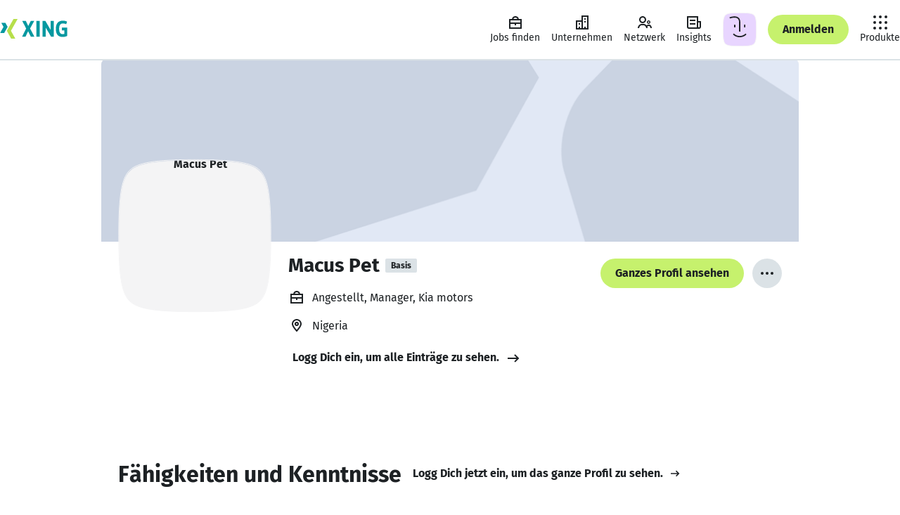

--- FILE ---
content_type: application/javascript; charset=utf-8
request_url: https://static.xingcdn.com/crate/main-loader-logged-out-99398a5c/main-9c40aff8f962d069.js
body_size: 2648
content:
(()=>{var e={};e.d=(i,n)=>{for(var a in n)e.o(n,a)&&!e.o(i,a)&&Object.defineProperty(i,a,{enumerable:!0,get:n[a]})},e.o=(e,i)=>Object.prototype.hasOwnProperty.call(e,i),e.r=e=>{"undefined"!=typeof Symbol&&Symbol.toStringTag&&Object.defineProperty(e,Symbol.toStringTag,{value:"Module"}),Object.defineProperty(e,"__esModule",{value:!0})},e.p="/assets/";var i={};e.p=`${globalThis.crate.assetsBaseUrl}/`,(()=>{"use strict";e.r(i),e.d(i,{ProfileViewRouter:()=>N,default:()=>F});let n=globalThis.crateImports["react/jsx-runtime"],a=globalThis.crateImports["@apollo/client"],l=globalThis.crateImports.react;var d,t=((d={}).Android="ANDROID",d.Ios="IOS",d.Web="WEB",d.WebLargeScreen="WEB_LARGE_SCREEN",d.WebSmallScreen="WEB_SMALL_SCREEN",d);let m=globalThis.crateImports["@xing-com/crate-communication-tracking"],k=globalThis.crateImports["@xing-com/crate-core-router"];globalThis.crateImports["react-intl"];let o=globalThis.crateImports["@xing-com/crate-xinglet"],u={kind:"Document",definitions:[{kind:"OperationDefinition",operation:"query",name:{kind:"Name",value:"legalNotice"},variableDefinitions:[{kind:"VariableDefinition",variable:{kind:"Variable",name:{kind:"Name",value:"id"}},type:{kind:"NonNullType",type:{kind:"NamedType",name:{kind:"Name",value:"SlugOrID"}}}}],selectionSet:{kind:"SelectionSet",selections:[{kind:"Field",name:{kind:"Name",value:"profileLegalInformation"},arguments:[{kind:"Argument",name:{kind:"Name",value:"profileId"},value:{kind:"Variable",name:{kind:"Name",value:"id"}}}],selectionSet:{kind:"SelectionSet",selections:[{kind:"Field",name:{kind:"Name",value:"displayContent"}}]}}]}}]},r={kind:"Document",definitions:[{kind:"OperationDefinition",operation:"query",name:{kind:"Name",value:"profileLoProfile"},variableDefinitions:[{kind:"VariableDefinition",variable:{kind:"Variable",name:{kind:"Name",value:"id"}},type:{kind:"NonNullType",type:{kind:"NamedType",name:{kind:"Name",value:"SlugOrID"}}}},{kind:"VariableDefinition",variable:{kind:"Variable",name:{kind:"Name",value:"idAsString"}},type:{kind:"NonNullType",type:{kind:"NamedType",name:{kind:"Name",value:"String"}}}}],selectionSet:{kind:"SelectionSet",selections:[{kind:"Field",name:{kind:"Name",value:"profilePageMeta"},arguments:[{kind:"Argument",name:{kind:"Name",value:"profileId"},value:{kind:"Variable",name:{kind:"Name",value:"id"}}}],selectionSet:{kind:"SelectionSet",selections:[{kind:"Field",name:{kind:"Name",value:"pageTitle"}},{kind:"Field",name:{kind:"Name",value:"indexable"}},{kind:"Field",name:{kind:"Name",value:"pageCanonical"}},{kind:"Field",name:{kind:"Name",value:"pageDescription"}},{kind:"Field",name:{kind:"Name",value:"socialMediaImage"}},{kind:"Field",name:{kind:"Name",value:"socialMediaDescription"}},{kind:"Field",name:{kind:"Name",value:"socialMediaTitle"}},{kind:"Field",name:{kind:"Name",value:"scrambledProfileUrl"}},{kind:"Field",name:{kind:"Name",value:"qualityIndex"}},{kind:"Field",name:{kind:"Name",value:"qualityVariant"}}]}},{kind:"Field",name:{kind:"Name",value:"profileStructuredData"},arguments:[{kind:"Argument",name:{kind:"Name",value:"slug"},value:{kind:"Variable",name:{kind:"Name",value:"idAsString"}}}],selectionSet:{kind:"SelectionSet",selections:[{kind:"Field",name:{kind:"Name",value:"context"}},{kind:"Field",name:{kind:"Name",value:"type"}},{kind:"Field",name:{kind:"Name",value:"sameAs"}},{kind:"Field",name:{kind:"Name",value:"givenName"}},{kind:"Field",name:{kind:"Name",value:"familyName"}},{kind:"Field",name:{kind:"Name",value:"jobTitle"}},{kind:"Field",name:{kind:"Name",value:"honorificPrefix"}},{kind:"Field",name:{kind:"Name",value:"honorificSuffix"}},{kind:"Field",name:{kind:"Name",value:"name"}},{kind:"Field",name:{kind:"Name",value:"image"}},{kind:"Field",name:{kind:"Name",value:"workLocation"},selectionSet:{kind:"SelectionSet",selections:[{kind:"Field",name:{kind:"Name",value:"type"}},{kind:"Field",name:{kind:"Name",value:"address"},selectionSet:{kind:"SelectionSet",selections:[{kind:"Field",name:{kind:"Name",value:"type"}},{kind:"Field",name:{kind:"Name",value:"addressCountry"}},{kind:"Field",name:{kind:"Name",value:"addressLocality"}}]}}]}},{kind:"Field",name:{kind:"Name",value:"worksFor"},selectionSet:{kind:"SelectionSet",selections:[{kind:"Field",name:{kind:"Name",value:"type"}},{kind:"Field",name:{kind:"Name",value:"name"}},{kind:"Field",name:{kind:"Name",value:"startDate"}},{kind:"Field",name:{kind:"Name",value:"endDate"}},{kind:"Field",name:{kind:"Name",value:"worksFor"},selectionSet:{kind:"SelectionSet",selections:[{kind:"Field",name:{kind:"Name",value:"type"}},{kind:"Field",name:{kind:"Name",value:"name"}},{kind:"Field",name:{kind:"Name",value:"location"},selectionSet:{kind:"SelectionSet",selections:[{kind:"Field",name:{kind:"Name",value:"type"}},{kind:"Field",name:{kind:"Name",value:"addressCountry"}},{kind:"Field",name:{kind:"Name",value:"addressLocality"}}]}}]}}]}},{kind:"Field",name:{kind:"Name",value:"makesOffer"},selectionSet:{kind:"SelectionSet",selections:[{kind:"Field",name:{kind:"Name",value:"type"}},{kind:"Field",name:{kind:"Name",value:"name"}}]}},{kind:"Field",name:{kind:"Name",value:"seeks"},selectionSet:{kind:"SelectionSet",selections:[{kind:"Field",name:{kind:"Name",value:"type"}},{kind:"Field",name:{kind:"Name",value:"name"}}]}},{kind:"Field",name:{kind:"Name",value:"alumniOf"},selectionSet:{kind:"SelectionSet",selections:[{kind:"Field",name:{kind:"Name",value:"type"}},{kind:"Field",name:{kind:"Name",value:"name"}},{kind:"Field",name:{kind:"Name",value:"startDate"}},{kind:"Field",name:{kind:"Name",value:"endDate"}},{kind:"Field",name:{kind:"Name",value:"alumniOf"},selectionSet:{kind:"SelectionSet",selections:[{kind:"Field",name:{kind:"Name",value:"type"}},{kind:"Field",name:{kind:"Name",value:"name"}}]}}]}}]}},{kind:"Field",name:{kind:"Name",value:"xingIdWithError"},arguments:[{kind:"Argument",name:{kind:"Name",value:"id"},value:{kind:"Variable",name:{kind:"Name",value:"id"}}}],selectionSet:{kind:"SelectionSet",selections:[{kind:"InlineFragment",typeCondition:{kind:"NamedType",name:{kind:"Name",value:"XingId"}},selectionSet:{kind:"SelectionSet",selections:[{kind:"Field",name:{kind:"Name",value:"id"}},{kind:"Field",name:{kind:"Name",value:"profileImage"},arguments:[{kind:"Argument",name:{kind:"Name",value:"size"},value:{kind:"EnumValue",value:"SQUARE_256"}}],selectionSet:{kind:"SelectionSet",selections:[{kind:"Field",name:{kind:"Name",value:"size"}},{kind:"Field",name:{kind:"Name",value:"url"}}]}},{kind:"Field",name:{kind:"Name",value:"headerImage"},arguments:[{kind:"Argument",name:{kind:"Name",value:"options"},value:{kind:"ListValue",values:[{kind:"ObjectValue",fields:[{kind:"ObjectField",name:{kind:"Name",value:"width"},value:{kind:"IntValue",value:"984"}},{kind:"ObjectField",name:{kind:"Name",value:"height"},value:{kind:"IntValue",value:"480"}},{kind:"ObjectField",name:{kind:"Name",value:"reference"},value:{kind:"StringValue",value:"984",block:!1}}]},{kind:"ObjectValue",fields:[{kind:"ObjectField",name:{kind:"Name",value:"width"},value:{kind:"IntValue",value:"750"}},{kind:"ObjectField",name:{kind:"Name",value:"height"},value:{kind:"IntValue",value:"366"}},{kind:"ObjectField",name:{kind:"Name",value:"reference"},value:{kind:"StringValue",value:"750",block:!1}}]},{kind:"ObjectValue",fields:[{kind:"ObjectField",name:{kind:"Name",value:"width"},value:{kind:"IntValue",value:"375"}},{kind:"ObjectField",name:{kind:"Name",value:"height"},value:{kind:"IntValue",value:"183"}},{kind:"ObjectField",name:{kind:"Name",value:"reference"},value:{kind:"StringValue",value:"375",block:!1}}]}]}}],selectionSet:{kind:"SelectionSet",selections:[{kind:"Field",name:{kind:"Name",value:"url"}},{kind:"Field",name:{kind:"Name",value:"reference"}}]}},{kind:"Field",name:{kind:"Name",value:"firstName"}},{kind:"Field",name:{kind:"Name",value:"lastName"}},{kind:"Field",name:{kind:"Name",value:"pageName"}},{kind:"Field",name:{kind:"Name",value:"userFlags"},selectionSet:{kind:"SelectionSet",selections:[{kind:"Field",name:{kind:"Name",value:"displayFlag"}}]}},{kind:"Field",name:{kind:"Name",value:"displayName"}},{kind:"Field",name:{kind:"Name",value:"gender"}},{kind:"Field",name:{kind:"Name",value:"academicTitle"}},{kind:"Field",name:{kind:"Name",value:"hasDefaultHeaderImage"}},{kind:"Field",name:{kind:"Name",value:"status"},selectionSet:{kind:"SelectionSet",selections:[{kind:"Field",name:{kind:"Name",value:"localizationValue"}}]}},{kind:"Field",name:{kind:"Name",value:"location"},selectionSet:{kind:"SelectionSet",selections:[{kind:"Field",name:{kind:"Name",value:"city"}},{kind:"Field",name:{kind:"Name",value:"country"},selectionSet:{kind:"SelectionSet",selections:[{kind:"Field",name:{kind:"Name",value:"countryCode"}},{kind:"Field",name:{kind:"Name",value:"localizationKey"}},{kind:"Field",name:{kind:"Name",value:"localizationValue"}}]}},{kind:"Field",name:{kind:"Name",value:"displayLocation"}}]}},{kind:"Field",name:{kind:"Name",value:"occupations"},selectionSet:{kind:"SelectionSet",selections:[{kind:"Field",name:{kind:"Name",value:"category"}},{kind:"Field",name:{kind:"Name",value:"summary"}},{kind:"Field",name:{kind:"Name",value:"headline"}},{kind:"Field",name:{kind:"Name",value:"subline"}},{kind:"Field",name:{kind:"Name",value:"links"},selectionSet:{kind:"SelectionSet",selections:[{kind:"Field",name:{kind:"Name",value:"url"}},{kind:"Field",name:{kind:"Name",value:"urn"}}]}}]}},{kind:"Field",name:{kind:"Name",value:"__typename"}}]}},{kind:"InlineFragment",typeCondition:{kind:"NamedType",name:{kind:"Name",value:"ResponseError"}},selectionSet:{kind:"SelectionSet",selections:[{kind:"Field",name:{kind:"Name",value:"errorCode"}},{kind:"Field",name:{kind:"Name",value:"errorMessage"}},{kind:"Field",name:{kind:"Name",value:"__typename"}}]}}]}},{kind:"Field",name:{kind:"Name",value:"profileWorkExperience"},arguments:[{kind:"Argument",name:{kind:"Name",value:"profileId"},value:{kind:"Variable",name:{kind:"Name",value:"id"}}}],selectionSet:{kind:"SelectionSet",selections:[{kind:"Field",name:{kind:"Name",value:"collection"},selectionSet:{kind:"SelectionSet",selections:[{kind:"Field",name:{kind:"Name",value:"jobTitle"}},{kind:"Field",name:{kind:"Name",value:"beginDate"}},{kind:"Field",name:{kind:"Name",value:"endDate"}},{kind:"Field",name:{kind:"Name",value:"currentCompany"}},{kind:"Field",name:{kind:"Name",value:"companyName"}},{kind:"Field",name:{kind:"Name",value:"localizedTimeString"}},{kind:"Field",name:{kind:"Name",value:"company"},selectionSet:{kind:"SelectionSet",selections:[{kind:"Field",name:{kind:"Name",value:"links"},selectionSet:{kind:"SelectionSet",selections:[{kind:"Field",name:{kind:"Name",value:"default"}},{kind:"Field",name:{kind:"Name",value:"public"}}]}},{kind:"Field",name:{kind:"Name",value:"logos"},selectionSet:{kind:"SelectionSet",selections:[{kind:"Field",name:{kind:"Name",value:"logo256px"}}]}}]}},{kind:"Field",name:{kind:"Name",value:"companyNotes"}}]}}]}},{kind:"Field",name:{kind:"Name",value:"profileEducation"},arguments:[{kind:"Argument",name:{kind:"Name",value:"profileId"},value:{kind:"Variable",name:{kind:"Name",value:"id"}}}],selectionSet:{kind:"SelectionSet",selections:[{kind:"Field",name:{kind:"Name",value:"education"},selectionSet:{kind:"SelectionSet",selections:[{kind:"Field",name:{kind:"Name",value:"primarySchool"}},{kind:"Field",name:{kind:"Name",value:"subject"}},{kind:"Field",name:{kind:"Name",value:"degree"}},{kind:"Field",name:{kind:"Name",value:"schoolName"}},{kind:"Field",name:{kind:"Name",value:"schoolNotes"}},{kind:"Field",name:{kind:"Name",value:"beginDate"}},{kind:"Field",name:{kind:"Name",value:"endDate"}},{kind:"Field",name:{kind:"Name",value:"localizedTimeString"}}]}}]}},{kind:"Field",name:{kind:"Name",value:"profileLanguageSkills"},arguments:[{kind:"Argument",name:{kind:"Name",value:"profileId"},value:{kind:"Variable",name:{kind:"Name",value:"id"}}}],selectionSet:{kind:"SelectionSet",selections:[{kind:"Field",name:{kind:"Name",value:"__typename"}},{kind:"InlineFragment",typeCondition:{kind:"NamedType",name:{kind:"Name",value:"LoggedOutProfileLanguageCollection"}},selectionSet:{kind:"SelectionSet",selections:[{kind:"Field",name:{kind:"Name",value:"collection"},selectionSet:{kind:"SelectionSet",selections:[{kind:"Field",name:{kind:"Name",value:"language"}},{kind:"Field",name:{kind:"Name",value:"skillLevelId"}},{kind:"Field",name:{kind:"Name",value:"displayLanguage"}}]}}]}}]}},{kind:"Field",name:{kind:"Name",value:"profileSkills"},arguments:[{kind:"Argument",name:{kind:"Name",value:"userId"},value:{kind:"Variable",name:{kind:"Name",value:"id"}}}],selectionSet:{kind:"SelectionSet",selections:[{kind:"Field",name:{kind:"Name",value:"__typename"}},{kind:"Field",name:{kind:"Name",value:"skills"}},{kind:"Field",name:{kind:"Name",value:"topSkills"}}]}},{kind:"Field",name:{kind:"Name",value:"similarProfiles"},arguments:[{kind:"Argument",name:{kind:"Name",value:"profileIdentifier"},value:{kind:"Variable",name:{kind:"Name",value:"id"}}}],selectionSet:{kind:"SelectionSet",selections:[{kind:"Field",name:{kind:"Name",value:"collection"},selectionSet:{kind:"SelectionSet",selections:[{kind:"Field",name:{kind:"Name",value:"id"}},{kind:"Field",name:{kind:"Name",value:"academicTitle"}},{kind:"Field",name:{kind:"Name",value:"lastName"}},{kind:"Field",name:{kind:"Name",value:"firstName"}},{kind:"Field",name:{kind:"Name",value:"businessCity"}},{kind:"Field",name:{kind:"Name",value:"businessCountry"}},{kind:"Field",name:{kind:"Name",value:"hasPhoto"}},{kind:"Field",name:{kind:"Name",value:"occupationTitle"}},{kind:"Field",name:{kind:"Name",value:"pageName"}},{kind:"Field",name:{kind:"Name",value:"photoUrl"}}]}}]}},{kind:"Field",name:{kind:"Name",value:"peopleUserBag"},arguments:[{kind:"Argument",name:{kind:"Name",value:"userId"},value:{kind:"Variable",name:{kind:"Name",value:"id"}}},{kind:"Argument",name:{kind:"Name",value:"first"},value:{kind:"IntValue",value:"10"}}],selectionSet:{kind:"SelectionSet",selections:[{kind:"Field",name:{kind:"Name",value:"edges"},selectionSet:{kind:"SelectionSet",selections:[{kind:"Field",name:{kind:"Name",value:"node"},selectionSet:{kind:"SelectionSet",selections:[{kind:"Field",name:{kind:"Name",value:"id"}},{kind:"Field",name:{kind:"Name",value:"academicTitle"}},{kind:"Field",name:{kind:"Name",value:"lastName"}},{kind:"Field",name:{kind:"Name",value:"firstName"}},{kind:"Field",name:{kind:"Name",value:"businessCity"}},{kind:"Field",name:{kind:"Name",value:"businessCountry"}},{kind:"Field",name:{kind:"Name",value:"hasPhoto"}},{kind:"Field",name:{kind:"Name",value:"occupationTitle"}},{kind:"Field",name:{kind:"Name",value:"pageName"}},{kind:"Field",name:{kind:"Name",value:"photoUrl"}}]}}]}},{kind:"Field",name:{kind:"Name",value:"total"}},{kind:"Field",name:{kind:"Name",value:"userBagUrl"}}]}}]}}]},s={kind:"Document",definitions:[{kind:"OperationDefinition",operation:"mutation",name:{kind:"Name",value:"profileExternalProfileVisit"},variableDefinitions:[{kind:"VariableDefinition",variable:{kind:"Variable",name:{kind:"Name",value:"input"}},type:{kind:"NonNullType",type:{kind:"NamedType",name:{kind:"Name",value:"ExternalVompInput"}}}}],selectionSet:{kind:"SelectionSet",selections:[{kind:"Field",name:{kind:"Name",value:"externalProfileVisit"},arguments:[{kind:"Argument",name:{kind:"Name",value:"input"},value:{kind:"Variable",name:{kind:"Name",value:"input"}}}],selectionSet:{kind:"SelectionSet",selections:[{kind:"Field",name:{kind:"Name",value:"error"},selectionSet:{kind:"SelectionSet",selections:[{kind:"Field",name:{kind:"Name",value:"message"}},{kind:"Field",name:{kind:"Name",value:"errors"}}]}}]}}]}}]},c=({pageName:e})=>{let i=(0,l.useRef)(null),[n]=(0,a.useMutation)(s);if(i.current!==e&&"undefined"!=typeof document)return n({variables:{input:{visitor:{ipAddress:"127.0.0.1"},visitee:{pageName:e},visit:{referer:"undefined"!=typeof document?document.referrer:"",platform:t.Web}}},onCompleted(e){let i=e?.externalProfileVisit?.error;i&&console.error(`${i.message}: ${i.errors?.join(", ")}`)},onError(e){console.error(e)}}),i.current=e,null},v=({pageName:e})=>{let i=(0,o.useHost)(),{data:d,error:t}=(0,a.useSuspenseQuery)(r,{variables:{id:e,idAsString:e},errorPolicy:"all"}),{data:k,error:s}=(0,a.useQuery)(u,{variables:{id:e},errorPolicy:"all"});if((e=>{let{track:i}=(0,m.useTracking)(),{track:n}=(0,m.useTracking)();(0,l.useEffect)(()=>{let a=e?.profilePageMeta?.qualityIndex||0,l=e?.profilePageMeta?.qualityVariant,d=5*Math.ceil(a/5),t=a?d+"%":"nothing";i({type:"pageview",channel:"wbm/Profile_LO",page:"wbm/Profile_LO/profile/show",PropContextDimension2:`profile_lo_${t}`,PropContextAddition:`A-200|${l}`}),n({context:`profile_lo_${t}`,event:"viewed_screen",eventSchema:"basic",page:"profile/other/details",sentBy:"profile",type:"nwt"})},[])})(d),(t||s)&&((0,o.reportError)(t??s??"Error"),!d||!d.xingIdWithError))return(0,n.jsx)(o.XingletLoader,{name:"@xing-com/crate-communication-error-pages",errorType:"NotFound"});if(!d||!d.xingIdWithError)return"Loading....";let{xingIdWithError:v}=d,N=k?.profileLegalInformation?.displayContent;if("ResponseError"===v.__typename){let{errorCode:e}=v;return 403===e?i.redirectToLogin(void 0,301):(0,n.jsx)(o.XingletLoader,{name:"@xing-com/crate-communication-error-pages",errorStatusCode:e||500,errorType:404===e?"NotFound":"Generic"})}return(0,n.jsxs)(n.Fragment,{children:[(0,n.jsx)(c,{pageName:e}),(0,n.jsx)(o.XingletLoader,{name:"@xing-com/crate-profile-main-logged-out",pageName:e,data:d,isProfilePreviewPage:!1,legalInformation:N,xingId:v})]})},N=()=>{let e=(0,o.useHost)(),i=(0,k.useLocation)(),{pageName:a}=(0,k.useParams)()??{};if(!a)return(0,n.jsx)(k.Redirect,{to:"/people"});if("my_profile"===a)return e.redirectToLogin();let d=(({profileId:e,searchParams:i="",tab:n})=>`/profile/${encodeURIComponent(e)}${n?`/${encodeURIComponent(n)}`:""}${i}`)({profileId:a});return i.pathname!==d?(0,k.redirectTo)(d,301):(0,n.jsx)(l.Suspense,{fallback:"Loading...",children:(0,n.jsx)(v,{pageName:a})})};class F{getComponent(){return N}}})(),(globalThis.crateImports=globalThis.crateImports||{})["@xing-com/crate-profile-main-loader-logged-out/main"]=i})();
//# sourceMappingURL=main-9c40aff8f962d069.js.map

--- FILE ---
content_type: application/javascript; charset=utf-8
request_url: https://static.xingcdn.com/crate/switch-6034027b/main-47223579fbb05f8e.js
body_size: 347
content:
(()=>{var e={};e.d=(t,o)=>{for(var r in o)e.o(o,r)&&!e.o(t,r)&&Object.defineProperty(t,r,{enumerable:!0,get:o[r]})},e.o=(e,t)=>Object.prototype.hasOwnProperty.call(e,t),e.r=e=>{"undefined"!=typeof Symbol&&Symbol.toStringTag&&Object.defineProperty(e,Symbol.toStringTag,{value:"Module"}),Object.defineProperty(e,"__esModule",{value:!0})},e.p="/assets/";var t={};e.p=`${globalThis.crate.assetsBaseUrl}/`,(()=>{"use strict";e.r(t),e.d(t,{Component:()=>i});let o=globalThis.crateImports["react/jsx-runtime"],r=globalThis.crateImports["@xing-com/crate-xinglet"],a=globalThis.crateImports["@xing-com/crate-xinglet/internal"],i=()=>{let{isLoggedOut:e}=function(){let{loginState:e}=(0,a.useRuntimeConfig)();return{loginState:e,isLoggedIn:e===r.LOGGED_IN,isLoggedOut:e===r.LOGGED_OUT,isSoftLoggedIn:e===r.SOFT_LOGGED_IN}}();return e?(0,o.jsx)(r.XingletLoader,{name:"@xing-com/crate-profile-main-loader-logged-out"}):(0,o.jsx)(r.XingletLoader,{name:"@xing-com/crate-profile-main-logged-in"})}})(),(globalThis.crateImports=globalThis.crateImports||{})["@xing-com/crate-profile-switch/main"]=t})();
//# sourceMappingURL=main-47223579fbb05f8e.js.map

--- FILE ---
content_type: image/svg+xml
request_url: https://static.xingcdn.com/crate/root-b33b72b3/super-ellipse-mask-cd22c3b8c137c9902b90787d046b531a.svg
body_size: 255
content:
<svg clip-rule="evenodd" fill-rule="evenodd" viewBox="0 0 256 256"
  xmlns="http://www.w3.org/2000/svg">
  <path d="m18.947 18.947c-13.32 13.32-17.947 42.57-17.947 109.053s4.626 95.732 17.947 109.053c13.32 13.32 42.57 17.947 109.053 17.947s95.732-4.626 109.053-17.947c13.32-13.32 17.947-42.57 17.947-109.053s-4.626-95.732-17.947-109.053c-13.32-13.32-42.57-17.947-109.053-17.947s-95.732 4.626-109.053 17.947z" fill-rule="nonzero" stroke="#000" transform="matrix(.992126 0 0 .992126 1.00787 1.00787)"/>
</svg>



--- FILE ---
content_type: application/javascript; charset=utf-8
request_url: https://static.xingcdn.com/crate/main-logged-out-58e5f421/lang-de-38ac61a00d36d6ae.js
body_size: 1431
content:
(()=>{var _={4301:function(_){_.exports={messages:{PROFILE_ERROR_SOMETHING_WENT_WRONG:"Etwas hat nicht geklappt. Probiere es bitte sp\xe4ter noch einmal.",PROFILE_LO_FE_ALPHABETIZED_DIRECTORY_HEADING:"21 Mio. XING Mitglieder, von A bis Z",PROFILE_LO_FE_ALPHABETIZED_DIRECTORY_SUB_HEADING:"Nachname:",PROFILE_LO_FE_BENEFITS_BUTTON_CTA:"Jetzt registrieren",PROFILE_LO_FE_BENEFITS_COMMUNITY_TEXT:"Entdecke mit XING genau den Job, der wirklich zu Dir passt.",PROFILE_LO_FE_BENEFITS_COMMUNITY_TITLE:"\xdcber eine Million Jobs",PROFILE_LO_FE_BENEFITS_FREE_TEXT:"Kn\xfcpf neue Kontakte und erhalte Impulse f\xfcr ein besseres Job-Leben.",PROFILE_LO_FE_BENEFITS_FREE_TITLE:"21 Mio. Mitglieder",PROFILE_LO_FE_BENEFITS_HEADLINE:"XING \u2013 Das Jobs-Netzwerk",PROFILE_LO_FE_BENEFITS_NETWORK_TEXT:"Lass Dich finden von Arbeitgebern und \xfcber 20.000 Recruiter\xb7innen.",PROFILE_LO_FE_BENEFITS_NETWORK_TITLE:"Pers\xf6nliche Job-Angebote",PROFILE_LO_FE_LANGUAGE_SKILLS_HEADLINE:"Sprachen",PROFILE_LO_FE_LANGUAGE_SKILLS_LEVEL_1:"Grundlagen",PROFILE_LO_FE_LANGUAGE_SKILLS_LEVEL_2:"Gut",PROFILE_LO_FE_LANGUAGE_SKILLS_LEVEL_3:"Flie\xdfend",PROFILE_LO_FE_LANGUAGE_SKILLS_LEVEL_4:"Muttersprache",PROFILE_LO_FE_LEGAL_NOTICE_HEADLINE:"Impressum",PROFILE_LO_FE_LEGAL_NOTICE_SUB_HEADLINE:"Rechtliche Hinweise von {displayName}",PROFILE_LO_FE_MEMBERSHIP_TEXT:"Schon als Basis-Mitglied kannst Du Deine Job-Suche deutlich optimieren.",PROFILE_LO_FE_MEMBERSHIP_TITLE:"Kostenlos profitieren ",PROFILE_LO_FE_SIGNUP_LAYER_HEADLINE:"Willst Du noch mehr \xfcber {firstName} wissen?",PROFILE_LO_FE_SIGNUP_LAYER_LOGIN_CTA:"Jetzt einloggen",PROFILE_LO_FE_SIGNUP_LAYER_SUB_HEADLINE:"Dann logg Dich ein oder registrier Dich bei XING \u2013 kostenlos und in nur 2 Minuten!",PROFILE_LO_FE_SIMILAR_PROFILES_HEADLINE:"XING Mitglieder mit \xe4hnlichen Profilangaben",PROFILE_LO_FE_SKILLS_HEADLINE:"F\xe4higkeiten und Kenntnisse",PROFILE_LO_FE_STICKY_LAYER_HEADLINE:"Willst Du mehr \xfcber {displayName} wissen?",PROFILE_LO_FE_STICKY_LAYER_SUB_HEADLINE:"Dann logg Dich ein oder registrier Dich bei XING \u2013 kostenlos und in nur 2 Minuten!",PROFILE_LO_FE_TIMELINE_CURRENT:"Bis heute",PROFILE_LO_FE_TIMELINE_EDUCATION_HEADLINE:"Ausbildung von {firstName} {lastName}",PROFILE_LO_FE_TIMELINE_HEADLINE:"Werdegang",PROFILE_LO_FE_TIMELINE_WORK_EXPERIENCE_HEADLINE:"Berufserfahrung von {firstName} {lastName}",PROFILE_LO_FE_UNFENCED_CTA:"Logg Dich jetzt ein, um das ganze Profil zu sehen.",PROFILE_LO_FE_USER_BAG_HEADLINE_FEMALE:"Suchst Du eine andere  {firstName} {lastName}?",PROFILE_LO_FE_USER_BAG_HEADLINE_MALE:"Suchst Du einen anderen {firstName} {lastName}?",PROFILE_LO_FE_USER_BAG_HEADLINE_NONE:"Andere XING Mitglieder, die {firstName} {lastName} hei\xdfen",PROFILE_LO_FE_USER_BAG_SHOW_MORE_CTA:"Weitere Mitglieder",PROFILE_LO_FE_XING_ID_CTA:"Logg Dich ein, um alle Eintr\xe4ge zu sehen.",PROFILE_LO_PREVIEW_ALREADY_LOGGED_IN_V2:"Das ist hier normalerweise zu sehen: Wer Dein Profil besucht, aber nicht eingeloggt ist, kann sich hier entweder einloggen oder registrieren.\n(In dieser Profil-Vorschau zeigen wir dies aber nicht an.)",PROFILE_LO_PREVIEW_CANT_REPORT:"Du kannst kein Profil melden, wenn es sich im Vorschau-Modus befindet.",PROFILE_LO_PREVIEW_CLOSE_PREVIEW:"Vorschau schlie\xdfen",PROFILE_LO_PREVIEW_INFO_BANNER:"So sieht Dein Profil f\xfcr andere aus, wenn sie nicht bei XING eingeloggt sind.",PROFILE_LO_REPORT_PROFILE_LINK:"Profil melden",PROFILE_LO_XING_ID_MAIN_CTA_BUTTON:"Ganzes Profil ansehen",PROFILE_LO_XING_ID_MAIN_CTA_BUTTON_RECURRING_USER:"Einloggen",PROFILE_LO_XINGID_MORE:"Mehr",USER_FLAG_ERROR_PARAGRAPH_1:"Diese Info k\xf6nnen wir gerade leider nicht zeigen.",USER_FLAG_ERROR_PARAGRAPH_2:"Versuch's bitte sp\xe4ter nochmal.",USER_FLAG_LOADING:"Einen Moment bitte ..."}}}},E={},e=function e(L){var i=E[L];if(void 0!==i)return i.exports;var n=E[L]={exports:{}};return _[L](n,n.exports,e),n.exports}(4301);(globalThis.crateImports=globalThis.crateImports||{})["@xing-com/crate-profile-main-logged-out/lang-de"]=e})();
//# sourceMappingURL=lang-de-38ac61a00d36d6ae.js.map